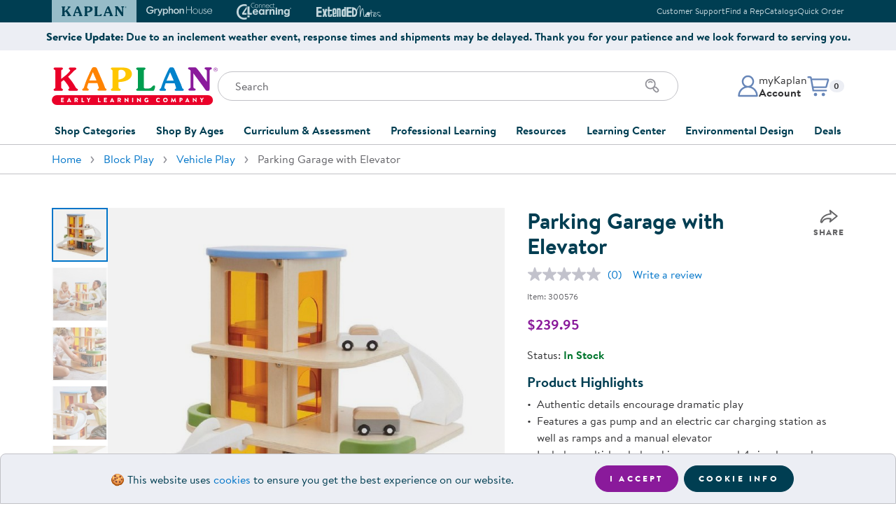

--- FILE ---
content_type: application/javascript
request_url: https://images.kaplanco.com/javascript/productDetail.js
body_size: 2700
content:
// JavaScript Document
const carouselConfig={slidesPerView:1.2,slidesPerGroup:1,spaceBetween:16,autoHeight:false,updateOnWindowResize:true,breakpoints:{480:{slidesPerView:2.2},768:{slidesPerView:2},992:{slidesPerView:3},1232:{slidesPerView:5}}};
function InStockAlert(){var sPID=$('#tbProductID').val();ModalBoxOpen('/store/trans/KapAjax.asp?rpt=IN&PID='+sPID,{title:'In Stock Alert'});return false;}
function InStockPostBack(sParam){var sPID=$('#tbProductID').val();ModalBoxUpdate('/store/trans/KapAjax.asp?rpt=IN&PID='+sPID,sParam);return false;}
function socialShare(){event.preventDefault();var sPID=$('#tbProductID').val();ModalBoxOpen('/store/trans/KapAjax.asp?rpt=SS&tbProductID='+sPID,{title:'Share this Product'})}
function showEmailShare(sProductID){ModalBoxClose();$("div.modal-backdrop" ).remove();productEmail(sProductID)}
function wlUpdate(){var sPID=$('#tbProductID').val();ModalBoxOpen('/store/trans/KapAjax.asp?rpt=WA&Type=A&PID='+sPID,{preFormatted:true});return false;}
function wlPostBack(sParam){ModalBoxUpdate('/store/trans/KapAjax.asp?rpt=WA',sParam);return false;}
function captureOutboundLink(url){ga('send','event','outbound','click',url,{'transport':'beacon','hitCallback':function(){window.open(url);}})}
function showVolDisc(sPID){ModalBoxOpen('/store/trans/KapAjax.asp?rpt=VD&PID='+sPID,{title:'Volume Discounting - Buy More And Save!'})}
function isMobile(){return window.innerWidth<992}
function isZoomEnabled(){return 768<=window.innerWidth}
function playVideo(e){var $btn=$(e.currentTarget);var $container=$btn.parent().find('.video-iframe-container');var src=$container.data('video-src');if(src && $container.find('iframe').length === 0){$container.html(`<iframe class="vidyard_iframe" title="Product Video" src="${src}?autoplay=1" scrolling="no" frameborder="0" allowtransparency="true" allowfullscreen referrerpolicy="no-referrer-when-downgrade" style="width:100%;height:100%;"></iframe>`);} $btn.addClass('hidden');$container.addClass('active');}
function resetVideoState(){$('.video-thumbnail-wrapper').removeClass('hidden');$('.video-iframe-container').removeClass('active').html('');}
function getThumbsConfig(){return isMobile()?{direction:'horizontal',slidesPerView:4.3,slidesPerGroup:3,spaceBetween:8,watchSlidesProgress:!0,navigation:{nextEl:'.thumb-button-next',prevEl:'.thumb-button-prev'}}:{direction:'vertical',slidesPerView:6.3,slidesPerGroup:5,spaceBetween:8,watchSlidesProgress:!0,navigation:{nextEl:'.thumb-button-next',prevEl:'.thumb-button-prev'}}}
function initDrift(){driftInstances.forEach(e=>{e&&"function"==typeof e.destroy&&e.destroy()}),driftInstances=[],isZoomEnabled()&&document.querySelectorAll(".swiper-main .swiper-slide").forEach(e=>{var t=e.querySelector("a"),e=e.querySelector("img");if(t&&!t.getAttribute("href").startsWith("#")&&e&&e.hasAttribute("data-zoom"))try{var i=new Drift(e,{paneContainer:document.querySelector(".product-main-container"),inlinePane:!1,sourceAttribute:"data-zoom",hoverBoundingBox:!0,handleTouch:!1,zoomFactor:2.5,inlineOffsetY:0,inlineOffsetX:0,containInline:!1,hoverDelay:150,touchDelay:5e3,namespace:"drift",onShow:function(){var e=document.querySelector(".drift-zoom-pane");e&&e.classList.add("drift-open")},onHide:function(){var e=document.querySelector(".drift-zoom-pane");e&&e.classList.remove("drift-open")}});driftInstances.push(i)}catch(e){console.error("Error initializing Drift:",e)}})}
function updateNavigationVisibility() {var e=$('#imgThumbnail-'+selectedImageID+' .swiper-slide').length; var t = isMobile() ? 4 : 6;if (e <= t){$(".thumb-button-prev,.thumb-button-next").hide();} else { $(".thumb-button-prev,.thumb-button-next").show();}}
function matchCarouselDimensions(){if(isMobile()) {$('.product-thumbs-container,.swiper-thumbs .swiper-slide').css('height','').css('width','');} else {var iHeight,iWidth; iHeight=$('#imgMain-'+selectedImageID).outerHeight();iWidth=(iHeight-50)/6;$('.product-thumbs-container').css('height',iHeight + 'px').css('width',iWidth + 'px');} swiperThumbs.update();}
function attachVideoClickHandlers(){setTimeout(function(){$(".glightbox-container .video-thumbnail-wrapper").css('cursor','pointer').on('click',function(e){playVideo(e)})},500)}
function applyStickyToShorterColumn() {var $gallery=$('#galleryCol'),$purchase=$('#purchaseCol');$gallery.removeClass('sticky-column');$purchase.removeClass('sticky-column');if($(window).width()>=768){var gHeight = $gallery.outerHeight(),pHeight = $purchase.outerHeight();if(gHeight<pHeight){$gallery.addClass('sticky-column');} else if(pHeight<gHeight){$purchase.addClass('sticky-column');}}}
function activateSwiper(sPID){if(swiperMain){swiperMain.destroy(!0, !0)} if(swiperThumbs){swiperThumbs.destroy(!0, !0)} $('.swiper-thumbs,.swiper-main').addClass('d-none');$('#imgThumbnail-'+sPID+',#imgMain-'+sPID).removeClass('d-none');swiperThumbs = new Swiper('#imgThumbnail-'+sPID,getThumbsConfig());swiperMain = new Swiper('#imgMain-'+sPID,{spaceBetween:16,effect:'fade',fadeEffect:{crossFade:!0},thumbs:{swiper:swiperThumbs},on:{init:function(){resetPage()}}});}
function updateButtonStates(e){$('#tbQtyDecrementBtn,#tbQtyIncrementBtn').prop('disabled',false);if(e <= 1) {$('#tbQtyDecrementBtn').prop('disabled',true)} if(e > 9998) {$('#tbQtyIncrementBtn').prop('disabled',true)}}
function resetPage(){setTimeout(initDrift, 200);updateNavigationVisibility();matchCarouselDimensions();applyStickyToShorterColumn();}
function buildGPSelector(){$('#productOptionsSelect').html('');var optionData = new StringBuilder();optionData.append('<div class="product-options"><div class="form-group mb-2"><label for="productOptionSelectGP" class="sr-only">Select an Option</label>');optionData.append('<div class="dropdown dropdown-select"><button class="btn btn-outline-gray dropdown-toggle" type="button" id="productOptionsGP" data-toggle="dropdown" aria-haspopup="true" aria-expanded="false">');optionData.append('<div class="product-option-selected">Select an option</div><svg width="16" height="16" class="dropdown-arrow"><use href="/images/header/kaplan-icons.svg#angle-down"></use></svg>');optionData.append('</button><div class="dropdown-menu" aria-labelledby="productOptionsGP" id="productDropDownGP">');$.each(oProductRelationShip[0],function(key,data){$.each(data, function(index,data){optionData.append('<a class="dropdown-item" href="#" data-value="'+index+'">');optionData.append('<img src="//images.kaplanco.com/catalog/thumbnail/'+altImages[index].ThumbnailImage+'" class="product-option-img mr-2" width="50" height="50" alt="Thumbnail of '+altImages[index].ProductName+'" />');optionData.append('<div class="product-option-item">'+altImages[index].ProductName+'</div></a>');});});optionData.append('</div></div></div></div>');optionData.append('<div class="product-options"><div class="form-group mb-2"><label for="productOptionSelect" class="sr-only">Select an Option</label>');optionData.append('<div class="dropdown dropdown-select"><button class="btn btn-outline-gray dropdown-toggle" type="button" id="productOptions" data-toggle="dropdown" aria-haspopup="true" aria-expanded="false" disabled="disable">');optionData.append('<div class="product-option-selected">Select an option</div><svg width="16" height="16" class="dropdown-arrow"><use href="/images/header/kaplan-icons.svg#angle-down"></use></svg>');optionData.append('</button><div class="dropdown-menu" aria-labelledby="productOptions" id="productDropDown"></div></div></div></div>');$("#productOptionsSelect").html(optionData.toString());}
function copyToClipboard(text){try{navigator.clipboard.writeText(text);$('#buttonCopyLink').removeClass('btn-primary');$('#buttonCopyLink').addClass('btn-success');$('#buttonCopyLink').html('Link Copied!')} catch(err){console.error('Failed to copy text: ',err);} return false;}
function initCarousel(selector,config={}){const slideCount=document.querySelectorAll(`${selector} .swiper-slide:not(.swiper-slide-duplicate)`).length;const baseSelector=selector.split(' ')[0];return new Swiper(selector,{...config,loop:false,watchOverflow:true,centerInsufficientSlides:true,slidesPerGroup:1,navigation:{nextEl:`${baseSelector} .swiper-button-next`,prevEl:`${baseSelector} .swiper-button-prev`,disabledClass:'swiper-button-disabled'},breakpoints:{480:{...config.breakpoints[480],slidesPerView:config.breakpoints[480].slidesPerView},768:{...config.breakpoints[768],slidesPerView:config.breakpoints[768].slidesPerView,slidesPerGroup:Math.min(config.breakpoints[768].slidesPerView,slideCount)},992:{...config.breakpoints[992],slidesPerView:config.breakpoints[992].slidesPerView,slidesPerGroup:Math.min(config.breakpoints[992].slidesPerView,slideCount)},1232:{...config.breakpoints[1232],slidesPerView:config.breakpoints[1232].slidesPerView,slidesPerGroup:Math.min(config.breakpoints[1232].slidesPerView,slideCount)}}})}


--- FILE ---
content_type: text/javascript;charset=UTF-8
request_url: https://apps.bazaarvoice.com/deployments/kaplanco/main_site/production/en_US/rating_summary-config.js
body_size: 2244
content:
/*!
 * Bazaarvoice rating_summary 2.69.3 config
 * Mon, 22 Dec 2025 16:54:07 GMT
 *
 * http://bazaarvoice.com/
 *
 * Copyright 2025 Bazaarvoice. All rights reserved.
 *
 */
window.performance && window.performance.mark && window.performance.mark('bv_loader_configure_rating_summary_start');BV["rating_summary"].configure({"styles":{"standardTextColor":"#313133","standardTextSize":"16px","standardTextFontFamily":"\"Brandon Text\", Arial, \"Helvetica Neue\", -apple-system, BlinkMacSystemFont, \"Segoe UI\", Roboto, \"Noto Sans\", sans-serif, \"Apple Color Emoji\", \"Segoe UI Emoji\", \"Segoe UI Symbol\", \"Noto Color Emoji\"","standardTextTransform":"none","standardTextBold":"normal","standardTextItalic":"normal","standardTextUnderline":"none","linkTextStandardColor":"#0075C9","linkTextStandardSize":"16px","linkTextStandardFontFamily":"\"Brandon Text\", Arial, \"Helvetica Neue\", -apple-system, BlinkMacSystemFont, \"Segoe UI\", Roboto, \"Noto Sans\", sans-serif, \"Apple Color Emoji\", \"Segoe UI Emoji\", \"Segoe UI Symbol\", \"Noto Color Emoji\"","linkTextStandardTransform":"none","linkTextStandardBold":"normal","linkTextStandardItalic":"normal","linkTextStandardUnderline":"none","linkTextVisitedColor":"#0075C9","linkTextVisitedFontFamily":"\"Brandon Text\", Arial, \"Helvetica Neue\", -apple-system, BlinkMacSystemFont, \"Segoe UI\", Roboto, \"Noto Sans\", sans-serif, \"Apple Color Emoji\", \"Segoe UI Emoji\", \"Segoe UI Symbol\", \"Noto Color Emoji\"","linkTextVisitedTransform":"none","linkTextVisitedBold":"normal","linkTextVisitedItalic":"normal","linkTextVisitedUnderline":"none","linkTextHoverColor":"#4b95cb","linkTextHoverSize":"16px","linkTextHoverFontFamily":"\"Brandon Text\", Arial, \"Helvetica Neue\", -apple-system, BlinkMacSystemFont, \"Segoe UI\", Roboto, \"Noto Sans\", sans-serif, \"Apple Color Emoji\", \"Segoe UI Emoji\", \"Segoe UI Symbol\", \"Noto Color Emoji\"","linkTextHoverTransform":"none","linkTextHoverBold":"normal","linkTextHoverItalic":"normal","linkTextHoverUnderline":"underline","buttonTextStandardColor":"#FFFFFF","buttonTextStandardSize":"12px","buttonTextStandardFontFamily":"\"Brandon Text\", Arial, \"Helvetica Neue\", -apple-system, BlinkMacSystemFont, \"Segoe UI\", Roboto, \"Noto Sans\", sans-serif, \"Apple Color Emoji\", \"Segoe UI Emoji\", \"Segoe UI Symbol\", \"Noto Color Emoji\"","buttonTextStandardTransform":"uppercase","buttonTextStandardBold":"bold","buttonTextStandardItalic":"normal","buttonTextStandardUnderline":"none","buttonTextHoverColor":"#FFFFFF","buttonTextHoverSize":"12px","buttonTextHoverFontFamily":"\"Brandon Text\", Arial, \"Helvetica Neue\", -apple-system, BlinkMacSystemFont, \"Segoe UI\", Roboto, \"Noto Sans\", sans-serif, \"Apple Color Emoji\", \"Segoe UI Emoji\", \"Segoe UI Symbol\", \"Noto Color Emoji\"","buttonTextHoverTransform":"uppercase","buttonTextHoverBold":"bold","buttonTextHoverItalic":"normal","buttonTextHoverUnderline":"none","mainBorderBottomStyle":"solid","mainBorderBottomColor":"transparent","mainBorderBottomWidth":"1px","mainBorderLeftStyle":"solid","mainBorderLeftColor":"transparent","mainBorderLeftWidth":"1px","mainBorderRightStyle":"solid","mainBorderRightColor":"transparent","mainBorderRightWidth":"1px","mainBorderTopStyle":"solid","mainBorderTopColor":"transparent","mainBorderTopWidth":"1px","mainBorderBottomLeftRadius":"0px","mainBorderBottomRightRadius":"0px","mainBorderTopLeftRadius":"0px","mainBorderTopRightRadius":"0px","mainBackgroundColor":"transparent","modalBackgroundColor":"#ffffff","buttonBorderBottomStyle":"none","buttonBorderBottomColor":"#E96E00","buttonBorderBottomWidth":"2px","buttonBorderLeftStyle":"none","buttonBorderLeftColor":"#E96E00","buttonBorderLeftWidth":"2px","buttonBorderRightStyle":"none","buttonBorderRightColor":"#E96E00","buttonBorderRightWidth":"2px","buttonBorderTopStyle":"none","buttonBorderTopColor":"#E96E00","buttonBorderTopWidth":"2px","buttonBorderBottomLeftRadius":"50px","buttonBorderBottomRightRadius":"50px","buttonBorderTopLeftRadius":"50px","buttonBorderTopRightRadius":"50px","buttonColor":"#003e52","buttonHoverColor":"#006585","marginBottom":"0px","marginLeft":"0px","marginRight":"0px","marginTop":"0px","paddingBottom":"0px","paddingLeft":"0px","paddingRight":"0px","paddingTop":"0px","minimalistView":true,"lineBreakMaxWidth":"24em","histogramBarFillColor":"#FFC600","histogramBarBackgroundColor":"#C2C2CC","histogramBarFontColor":"#313133","histogramBarFontSize":"16px","histogramBarFontFamily":"\"Brandon Text\", Arial, \"Helvetica Neue\", -apple-system, BlinkMacSystemFont, \"Segoe UI\", Roboto, \"Noto Sans\", sans-serif, \"Apple Color Emoji\", \"Segoe UI Emoji\", \"Segoe UI Symbol\", \"Noto Color Emoji\"","histogramBarFontTransform":"none","histogramBarFontWeight":"normal","histogramBarFontStyle":"normal","histogramBarFontDecoration":"none","askAQuestionRenderFlag":false,"renderQuestionsAndAnswersSummaryFlag":false,"writeAReviewRenderFlag":true,"histogramRenderFlag":true,"readOnlyFlag":false,"aggregateRatingLocation":"prsSummary"},"messages":{"appTotalContentCount":"{TotalCount, plural, one { {TotalCount} Review } other { {TotalCount} Reviews }}","offscreen_summaryStars":"{AverageOverallRating} out of {OverallRatingRange} stars. Read reviews for ","offscreen_stars_no_rating":"No rating value","offscreen_secondary_rating_summary":"average rating value is {AverageRating} of {RatingRange}.","writeReview":"{ Gender, select, other { Write a review } }","writeReviewPopUp":"Write a Review (opens pop-up)","qa_ask_a_question_button_label":"This action will open the Question submission form.","askQuestion":"{ Gender, select, other { Ask a question } }","recommendationCount":"{RecommendedCount} out of {TotalRecommendedCount} ({percentage}%) reviewers recommend this product","totalAAStats":"{TotalCount, plural, one { {TotalSecondaryCount, plural, one {<button type=\"button\" class=\"bv_questionsAndAnswers_link\"> {TotalCount} question </button> and <button type=\"button\" class=\"bv_questionsAndAnswers_link\"> {TotalSecondaryCount} answer </button> for this product} other {<button type=\"button\" class=\"bv_questionsAndAnswers_link\"> {TotalCount} question </button> and <button type=\"button\" class=\"bv_questionsAndAnswers_link\"> {TotalSecondaryCount} answers </button> for this product} } } other { {TotalSecondaryCount, plural, one {<button type=\"button\" class=\"bv_questionsAndAnswers_link\"> {TotalCount} questions </button> and <button type=\"button\" class=\"bv_questionsAndAnswers_link\"> {TotalSecondaryCount} answer </button> for this product} other {<button type=\"button\" class=\"bv_questionsAndAnswers_link\"> {TotalCount} questions </button> and <button type=\"button\" class=\"bv_questionsAndAnswers_link\"> {TotalSecondaryCount} answers </button> for this product} } } }","histogram_readReviews":"{Gender, select, other {{TotalCount, plural, one {Read a Review} other {Read {TotalCount} Reviews}}}}","readReviews":"{Gender, select, other {{TotalCount, plural, one {Read a Review} other {Read {TotalCount} Reviews}}}}","offscreen_histogram_ratingDistribution":"{Count, plural, one {{RatingValue, plural, one {{Count} review with {RatingValue} star.} other {{Count} review with {RatingValue} stars.} } } other { {RatingValue, plural, one {{Count} reviews with {RatingValue} star.} other {{Count} reviews with {RatingValue} stars.} } } }","contentIncentivizedSummaries":"{IncentivizedReviewCount} of {TotalCount} reviewers received a sample product or took part in a promotion","contentButtonSamePage":"Same page link.","offscreen_summaryStars_text":"{AverageOverallRating} out of {OverallRatingRange} stars, average rating value. {TotalCount, plural, one {Read a Review.} other {Read {TotalCount} Reviews.}}","offscreen_writeReviewModalNotice":"This action will open a modal dialog.","noReviewsTextRatingSummary":"No reviews yet"},"locale":"en_US","contentLocales":["en*","en_US"],"apiKey":"","starsConfig":{"shape":{"points":"","path":"M24.8676481,9.0008973 C24.7082329,8.54565507 24.2825324,8.23189792 23.7931772,8.20897226 L16.1009423,8.20897226 L13.658963,0.793674161 C13.4850788,0.296529881 12.9965414,-0.0267985214 12.4623931,0.00174912135 L12.4623931,0.00174912135 C11.9394964,-0.00194214302 11.4747239,0.328465149 11.3146628,0.81767189 L8.87268352,8.23296999 L1.20486846,8.23296999 C0.689809989,8.22949161 0.230279943,8.55030885 0.0640800798,9.0294023 C-0.102119784,9.50849575 0.0623083246,10.0383495 0.472274662,10.3447701 L6.69932193,14.9763317 L4.25734261,22.4396253 C4.08483744,22.9295881 4.25922828,23.4727606 4.68662933,23.7767181 C5.11403038,24.0806756 5.69357086,24.0736812 6.11324689,23.7595003 L12.6333317,18.9599546 L19.1778362,23.7595003 C19.381674,23.9119158 19.6299003,23.9960316 19.8860103,23.9994776 C20.2758842,24.0048539 20.6439728,23.8232161 20.8724402,23.5127115 C21.1009077,23.202207 21.1610972,22.8017824 21.0337405,22.4396253 L18.5917612,14.9763317 L24.6967095,10.3207724 C25.0258477,9.95783882 25.0937839,9.43328063 24.8676481,9.0008973 Z"},"widthAndHeight":"20px","fillColor":"#FFC600","backgroundColor":"#C2C2CC"},"seoMarkupType":"seoMicrodataMarkup","sci":{"enabled":false,"waps":[]},"swat_backend_display":true,"clientName":"kaplanco","displayCode":"12086","incentivized":false,"configureRatingSummaryDisplayZeroReview":false,"displayTextForRatingSummaryZeroReview":"HIDE_TEXT_FOR_NO_RATINGS"});